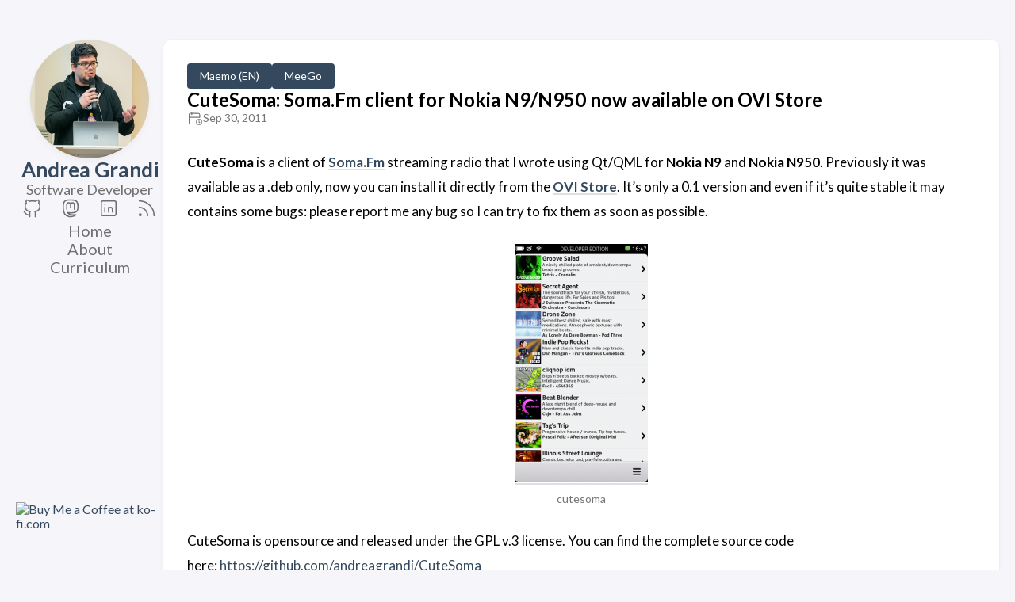

--- FILE ---
content_type: text/html; charset=utf-8
request_url: https://www.andreagrandi.it/posts/cutesoma-soma-fm-client-for-nokia-n9n950-now-available-on-ovi-store/
body_size: 5240
content:
<!DOCTYPE html>
<html lang="en-us" dir="ltr">
    <head><meta charset='utf-8'>
<meta name='viewport' content='width=device-width, initial-scale=1'><meta name='description' content="CuteSoma is a client of Soma.Fm streaming radio that I wrote using Qt/QML for Nokia N9 and Nokia N950. Previously it was available as a .deb only, now you can install it directly from the OVI Store. It&rsquo;s only a 0.1 version and even if it&rsquo;s quite stable it may contains some bugs: please report me any bug so I can try to fix them as soon as possible.\n">
<title>CuteSoma: Soma.Fm client for Nokia N9/N950 now available on OVI Store</title>

<link rel='canonical' href='https://www.andreagrandi.it/posts/cutesoma-soma-fm-client-for-nokia-n9n950-now-available-on-ovi-store/'>

<link rel="stylesheet" href="/scss/style.min.663803bebe609202d5b39d848f2d7c2dc8b598a2d879efa079fa88893d29c49c.css"><meta property='og:title' content="CuteSoma: Soma.Fm client for Nokia N9/N950 now available on OVI Store">
<meta property='og:description' content="CuteSoma is a client of Soma.Fm streaming radio that I wrote using Qt/QML for Nokia N9 and Nokia N950. Previously it was available as a .deb only, now you can install it directly from the OVI Store. It&rsquo;s only a 0.1 version and even if it&rsquo;s quite stable it may contains some bugs: please report me any bug so I can try to fix them as soon as possible.\n">
<meta property='og:url' content='https://www.andreagrandi.it/posts/cutesoma-soma-fm-client-for-nokia-n9n950-now-available-on-ovi-store/'>
<meta property='og:site_name' content='Andrea Grandi'>
<meta property='og:type' content='article'><meta property='article:section' content='Posts' /><meta property='article:published_time' content='2011-09-30T00:00:00&#43;00:00'/><meta property='article:modified_time' content='2011-09-30T00:00:00&#43;00:00'/>
<meta name="twitter:title" content="CuteSoma: Soma.Fm client for Nokia N9/N950 now available on OVI Store">
<meta name="twitter:description" content="CuteSoma is a client of Soma.Fm streaming radio that I wrote using Qt/QML for Nokia N9 and Nokia N950. Previously it was available as a .deb only, now you can install it directly from the OVI Store. It&rsquo;s only a 0.1 version and even if it&rsquo;s quite stable it may contains some bugs: please report me any bug so I can try to fix them as soon as possible.\n"><style>
    .article-content code {
        color: #c25 !important;
        padding: 1px 3px;
        background-color: #f7f7f9;
        border: 1px solid #e1e1e8;
        border-radius: 3px;
        font-family: var(--code-font-family);
    }

    .social-menu {
        display: flex;
        align-items: center;  
        justify-content: center;  
        list-style-type: none;  
        padding: 0;  
        margin: 0;  
    }

    .social-menu li {
        margin: 0 10px;  
    }

    .social-menu svg {
        width: 28px;
        height: 28px;
        stroke: var(--body-text-color);
        stroke-width: 1.33;
    }

    .left-sidebar {
        --sidebar-avatar-size: 150px;
        align-items: center;
    }

    .sidebar header .site-avatar {
        align-self: center;
    }

    .sidebar header .site-name {
        align-self: center;
        font-size: 2.6rem;
    }

    .sidebar header .site-description {
        font-size: 1.8rem;
        align-self: center;
    }

    .menu li span {
        font-size: 2.0rem;
    }

    .menu li {
        display: flex;
        align-items: center;
        justify-content: center;
    }

    .article-coffee {
        margin-top: 20px;
        padding-top: 10px;
        border-top: 1px solid #e0e0e0;  
        display: flex;
        flex-direction: column;
        align-items: center;
    }

    .article-coffee .article-subheading {
        font-size: 1.2em;  
        font-weight: bold;  
        margin-bottom: 10px;  
        text-transform: none;  
        display: block;  
    }

    .article-coffee p {
        font-size: 1em;  
        line-height: 1.5;  
        margin-bottom: 10px;  
        text-transform: none;  
        display: block;  
        text-align: center;  
    }

    .article-coffee a {
        display: block;  
        margin-top: 10px;  
    }

    .article-coffee a img {
        display: block;
        margin: 0 auto;
    }
</style>

<script defer src="https://stats.andreagrandi.it/script.js" data-website-id="51266056-4071-4cbd-8157-ab4dc339407e" type="a8fca0460d24f6402412e1f6-text/javascript"></script>
<meta name="fediverse:creator" content="@andreagrandi@mastodon.social">

    </head>
    <body class="
    article-page
    ">
    <script type="a8fca0460d24f6402412e1f6-text/javascript">
        (function() {
            const colorSchemeKey = 'StackColorScheme';
            localStorage.setItem(colorSchemeKey, "light");
        })();
    </script><script type="a8fca0460d24f6402412e1f6-text/javascript">
    (function() {
        const colorSchemeKey = 'StackColorScheme';
        const colorSchemeItem = localStorage.getItem(colorSchemeKey);
        const supportDarkMode = window.matchMedia('(prefers-color-scheme: dark)').matches === true;

        if (colorSchemeItem == 'dark' || colorSchemeItem === 'auto' && supportDarkMode) {
            

            document.documentElement.dataset.scheme = 'dark';
        } else {
            document.documentElement.dataset.scheme = 'light';
        }
    })();
</script>
<div class="container main-container flex on-phone--column extended"><aside class="sidebar left-sidebar sticky ">
    <button class="hamburger hamburger--spin" type="button" id="toggle-menu" aria-label="Toggle Menu">
        <span class="hamburger-box">
            <span class="hamburger-inner"></span>
        </span>
    </button>

    <header>
        
            
            <figure class="site-avatar">
                <a href="/">
                
                    <img src="/about/images/me_pycon_2019_2.jpg" width="300" height="300" class="site-logo" loading="lazy" alt="Avatar">
                
                </a>
                
            </figure>
            
        
        
        <div class="site-meta">
            <h1 class="site-name"><a href="/">Andrea Grandi</a></h1>
            <h2 class="site-description">Software Developer</h2>
        </div>
    </header><ol class="social-menu">
            
                <li>
                    <a 
                        href='https://github.com/andreagrandi'
                        target="_blank"
                        title="GitHub"
                        rel="me"
                    >
                        
                        
                            <svg xmlns="http://www.w3.org/2000/svg" class="icon icon-tabler icon-tabler-brand-github" width="24" height="24" viewBox="0 0 24 24" stroke-width="2" stroke="currentColor" fill="none" stroke-linecap="round" stroke-linejoin="round">
  <path stroke="none" d="M0 0h24v24H0z" fill="none"/>
  <path d="M9 19c-4.3 1.4 -4.3 -2.5 -6 -3m12 5v-3.5c0 -1 .1 -1.4 -.5 -2c2.8 -.3 5.5 -1.4 5.5 -6a4.6 4.6 0 0 0 -1.3 -3.2a4.2 4.2 0 0 0 -.1 -3.2s-1.1 -.3 -3.5 1.3a12.3 12.3 0 0 0 -6.2 0c-2.4 -1.6 -3.5 -1.3 -3.5 -1.3a4.2 4.2 0 0 0 -.1 3.2a4.6 4.6 0 0 0 -1.3 3.2c0 4.6 2.7 5.7 5.5 6c-.6 .6 -.6 1.2 -.5 2v3.5" />
</svg>



                        
                    </a>
                </li>
            
                <li>
                    <a 
                        href='https://mastodon.social/@andreagrandi'
                        target="_blank"
                        title="Mastodon"
                        rel="me"
                    >
                        
                        
                            <svg xmlns="http://www.w3.org/2000/svg" class="icon icon-tabler icon-tabler-brand-mastodon" width="24" height="24" viewBox="0 0 24 24" stroke-width="1.5" stroke="currentColor" fill="none" stroke-linecap="round" stroke-linejoin="round"><path stroke="none" d="M0 0h24v24H0z" fill="none"/><path d="M18.648 15.254c-1.816 1.763 -6.648 1.626 -6.648 1.626a18.262 18.262 0 0 1 -3.288 -.256c1.127 1.985 4.12 2.81 8.982 2.475c-1.945 2.013 -13.598 5.257 -13.668 -7.636l-.026 -1.154c0 -3.036 .023 -4.115 1.352 -5.633c1.671 -1.91 6.648 -1.666 6.648 -1.666s4.977 -.243 6.648 1.667c1.329 1.518 1.352 2.597 1.352 5.633s-.456 4.074 -1.352 4.944z" /><path d="M12 11.204v-2.926c0 -1.258 -.895 -2.278 -2 -2.278s-2 1.02 -2 2.278v4.722m4 -4.722c0 -1.258 .895 -2.278 2 -2.278s2 1.02 2 2.278v4.722" /></svg>
                        
                    </a>
                </li>
            
                <li>
                    <a 
                        href='https://www.linkedin.com/in/andreagrandi/'
                        target="_blank"
                        title="LinkedIn"
                        rel="me"
                    >
                        
                        
                            <svg xmlns="http://www.w3.org/2000/svg" class="icon icon-tabler icon-tabler-brand-linkedin" width="24" height="24" viewBox="0 0 24 24" stroke-width="1.5" stroke="currentColor" fill="none" stroke-linecap="round" stroke-linejoin="round"><path stroke="none" d="M0 0h24v24H0z" fill="none"/><path d="M4 4m0 2a2 2 0 0 1 2 -2h12a2 2 0 0 1 2 2v12a2 2 0 0 1 -2 2h-12a2 2 0 0 1 -2 -2z" /><path d="M8 11l0 5" /><path d="M8 8l0 .01" /><path d="M12 16l0 -5" /><path d="M16 16v-3a2 2 0 0 0 -4 0" /></svg>
                        
                    </a>
                </li>
            
                <li>
                    <a 
                        href='/index.xml'
                        target="_blank"
                        title="RSS"
                        rel="me"
                    >
                        
                        
                            <svg xmlns="http://www.w3.org/2000/svg" class="icon icon-tabler icon-tabler-rss" width="24" height="24" viewBox="0 0 24 24" stroke-width="2" stroke="currentColor" fill="none" stroke-linecap="round" stroke-linejoin="round">
  <path stroke="none" d="M0 0h24v24H0z"/>
  <circle cx="5" cy="19" r="1" />
  <path d="M4 4a16 16 0 0 1 16 16" />
  <path d="M4 11a9 9 0 0 1 9 9" />
</svg>



                        
                    </a>
                </li>
            
        </ol><ol class="menu" id="main-menu">
        
        
        
        <li >
            <a href='/' >
                
                
                
                <span>Home</span>
            </a>
        </li>
        
        
        <li >
            <a href='/about/' >
                
                
                
                <span>About</span>
            </a>
        </li>
        
        
        <li >
            <a href='/curriculum/' >
                
                
                
                <span>Curriculum</span>
            </a>
        </li>
        

        <div class="menu-bottom-section">
            

            
        </div>
    </ol>

    <a href='https://ko-fi.com/G2G83E9SV' target='_blank'><img height='36' style='border:0px;height:36px;' src='https://storage.ko-fi.com/cdn/kofi1.png?v=3' border='0' alt='Buy Me a Coffee at ko-fi.com' /></a>
</aside>

    

            <main class="main full-width">
    <article class="main-article">
    <header class="article-header">

    <div class="article-details">
    
    <header class="article-category">
        
            <a href="/categories/maemo-en/" >
                Maemo (EN)
            </a>
        
            <a href="/categories/meego/" >
                MeeGo
            </a>
        
    </header>
    

    <div class="article-title-wrapper">
        <h2 class="article-title">
            <a href="/posts/cutesoma-soma-fm-client-for-nokia-n9n950-now-available-on-ovi-store/">CuteSoma: Soma.Fm client for Nokia N9/N950 now available on OVI Store</a>
        </h2>
    
        
    </div>

    
    
    
    
    <footer class="article-time">
        
            <div>
                <svg xmlns="http://www.w3.org/2000/svg" class="icon icon-tabler icon-tabler-calendar-time" width="56" height="56" viewBox="0 0 24 24" stroke-width="2" stroke="currentColor" fill="none" stroke-linecap="round" stroke-linejoin="round">
  <path stroke="none" d="M0 0h24v24H0z"/>
  <path d="M11.795 21h-6.795a2 2 0 0 1 -2 -2v-12a2 2 0 0 1 2 -2h12a2 2 0 0 1 2 2v4" />
  <circle cx="18" cy="18" r="4" />
  <path d="M15 3v4" />
  <path d="M7 3v4" />
  <path d="M3 11h16" />
  <path d="M18 16.496v1.504l1 1" />
</svg>
                <time class="article-time--published">Sep 30, 2011</time>
            </div>
        

        
    </footer>
    

    
</div>

</header>

    <section class="article-content">
    
    
    <p><strong>CuteSoma</strong> is a client of <strong><a class="link" href="http://somafm.com/"  target="_blank" rel="noopener"
    >Soma.Fm</a></strong> streaming
radio that I wrote using Qt/QML for <strong>Nokia N9</strong> and <strong>Nokia N950</strong>.
Previously it was available as a .deb only, now you can install it
directly from the <strong><a class="link" href="http://store.ovi.com/content/205737"  target="_blank" rel="noopener"
    >OVI Store</a></strong>.
It&rsquo;s only a 0.1 version and even if it&rsquo;s quite stable it may contains
some bugs: please report me any bug so I can try to fix them as soon as
possible.</p>
<p><a class="link" href="" ><img src="/posts/cutesoma-soma-fm-client-for-nokia-n9n950-now-available-on-ovi-store/CuteSoma_ss01-168x300.png"
	width="168"
	height="300"
	
	loading="lazy"
	
		alt="cutesoma"
	
	
		class="gallery-image" 
		data-flex-grow="56"
		data-flex-basis="134px"
	
></a></p>
<p>CuteSoma is opensource and released under the GPL v.3 license. You can find the
complete source code here: <a class="link" href="https://github.com/andreagrandi/CuteSoma"  target="_blank" rel="noopener"
    >https://github.com/andreagrandi/CuteSoma</a></p>
<p>There is a poll available to let the final users choose the new icon for this application, you can find it here: <a class="link" href="http://forum.meego.com/showthread.php?t=4619"  target="_blank" rel="noopener"
    >http://forum.meego.com/showthread.php?t=4619<br>
</a>
I asked for help to design a new icon and I received two, so I&rsquo;m letting the final users choose which one they like most.</p>
<p>To get this application you need to search &ldquo;cutesoma&rdquo; on <strong>OVI Store</strong> client or visit this link <a class="link" href="http://store.ovi.com/content/205737"  target="_blank" rel="noopener"
    >http://store.ovi.com/content/205737</a></p>
<p>Please remember that CuteSoma is <strong>free</strong>, but if you want you can make me a <strong>donation</strong> or offer me a beer using the &ldquo;Donazione&rdquo; button on the right column.</p>

</section>


    <footer class="article-footer">
    
    <section class="article-coffee">
        <p>If you enjoyed this article and want to show your appreciation, consider buying me a coffee using the button below. Your support, even a small gesture, means a lot and will inspire me to continue writing and sharing more articles on my blog ❤️</p>
        <a href='https://ko-fi.com/G2G83E9SV' target='_blank'>
            <img height='36' style='border:0px;height:36px;' src='https://storage.ko-fi.com/cdn/kofi1.png?v=3' border='0' alt='Buy Me a Coffee at ko-fi.com' />
        </a>
    </section>

    

    </footer>


    
</article>

    

    

     
    
        
    

    <footer class="site-footer">
    <section class="copyright">
        &copy; 
        
            2007 - 
        
        2026 Andrea Grandi
    </section>
    
    <section class="powerby">
        
            source code available on <a href="https://github.com/andreagrandi/andreagrandi-hugo">GitHub</a> <br/>
        Built with <a href="https://gohugo.io/" target="_blank" rel="noopener">Hugo</a> <br />
        Theme <b><a href="https://github.com/CaiJimmy/hugo-theme-stack" target="_blank" rel="noopener" data-version="3.30.0">Stack</a></b> designed by <a href="https://jimmycai.com" target="_blank" rel="noopener">Jimmy</a>
    </section>
</footer>


    
<div class="pswp" tabindex="-1" role="dialog" aria-hidden="true">

    
    <div class="pswp__bg"></div>

    
    <div class="pswp__scroll-wrap">

        
        <div class="pswp__container">
            <div class="pswp__item"></div>
            <div class="pswp__item"></div>
            <div class="pswp__item"></div>
        </div>

        
        <div class="pswp__ui pswp__ui--hidden">

            <div class="pswp__top-bar">

                

                <div class="pswp__counter"></div>

                <button class="pswp__button pswp__button--close" title="Close (Esc)"></button>

                <button class="pswp__button pswp__button--share" title="Share"></button>

                <button class="pswp__button pswp__button--fs" title="Toggle fullscreen"></button>

                <button class="pswp__button pswp__button--zoom" title="Zoom in/out"></button>

                
                
                <div class="pswp__preloader">
                    <div class="pswp__preloader__icn">
                        <div class="pswp__preloader__cut">
                            <div class="pswp__preloader__donut"></div>
                        </div>
                    </div>
                </div>
            </div>

            <div class="pswp__share-modal pswp__share-modal--hidden pswp__single-tap">
                <div class="pswp__share-tooltip"></div>
            </div>

            <button class="pswp__button pswp__button--arrow--left" title="Previous (arrow left)">
            </button>

            <button class="pswp__button pswp__button--arrow--right" title="Next (arrow right)">
            </button>

            <div class="pswp__caption">
                <div class="pswp__caption__center"></div>
            </div>

        </div>

    </div>

</div><script src="https://cdn.jsdelivr.net/npm/photoswipe@4.1.3/dist/photoswipe.min.js" integrity="sha256-ePwmChbbvXbsO02lbM3HoHbSHTHFAeChekF1xKJdleo=" crossorigin="anonymous" defer type="a8fca0460d24f6402412e1f6-text/javascript">
            </script><script src="https://cdn.jsdelivr.net/npm/photoswipe@4.1.3/dist/photoswipe-ui-default.min.js" integrity="sha256-UKkzOn/w1mBxRmLLGrSeyB4e1xbrp4xylgAWb3M42pU=" crossorigin="anonymous" defer type="a8fca0460d24f6402412e1f6-text/javascript">
            </script><link 
                rel="stylesheet" 
                href="https://cdn.jsdelivr.net/npm/photoswipe@4.1.3/dist/default-skin/default-skin.min.css"crossorigin="anonymous"
            ><link 
                rel="stylesheet" 
                href="https://cdn.jsdelivr.net/npm/photoswipe@4.1.3/dist/photoswipe.min.css"crossorigin="anonymous"
            >

            </main>
        </div>
        <script src="https://cdn.jsdelivr.net/npm/node-vibrant@3.1.6/dist/vibrant.min.js" integrity="sha256-awcR2jno4kI5X0zL8ex0vi2z&#43;KMkF24hUW8WePSA9HM=" crossorigin="anonymous" type="a8fca0460d24f6402412e1f6-text/javascript">
            </script><script type="a8fca0460d24f6402412e1f6-text/javascript" src="/ts/main.1e9a3bafd846ced4c345d084b355fb8c7bae75701c338f8a1f8a82c780137826.js" defer></script>
<script type="a8fca0460d24f6402412e1f6-text/javascript">
    (function () {
        const customFont = document.createElement('link');
        customFont.href = "https://fonts.googleapis.com/css2?family=Lato:wght@300;400;700&display=swap";

        customFont.type = "text/css";
        customFont.rel = "stylesheet";

        document.head.appendChild(customFont);
    }());
</script>
<link href="https://mastodon.social/@andreagrandi" rel="me">

    <script src="/cdn-cgi/scripts/7d0fa10a/cloudflare-static/rocket-loader.min.js" data-cf-settings="a8fca0460d24f6402412e1f6-|49" defer></script><script defer src="https://static.cloudflareinsights.com/beacon.min.js/vcd15cbe7772f49c399c6a5babf22c1241717689176015" integrity="sha512-ZpsOmlRQV6y907TI0dKBHq9Md29nnaEIPlkf84rnaERnq6zvWvPUqr2ft8M1aS28oN72PdrCzSjY4U6VaAw1EQ==" data-cf-beacon='{"version":"2024.11.0","token":"5f38286c01f040dfae03e2d3749cffd0","r":1,"server_timing":{"name":{"cfCacheStatus":true,"cfEdge":true,"cfExtPri":true,"cfL4":true,"cfOrigin":true,"cfSpeedBrain":true},"location_startswith":null}}' crossorigin="anonymous"></script>
</body>
</html>
